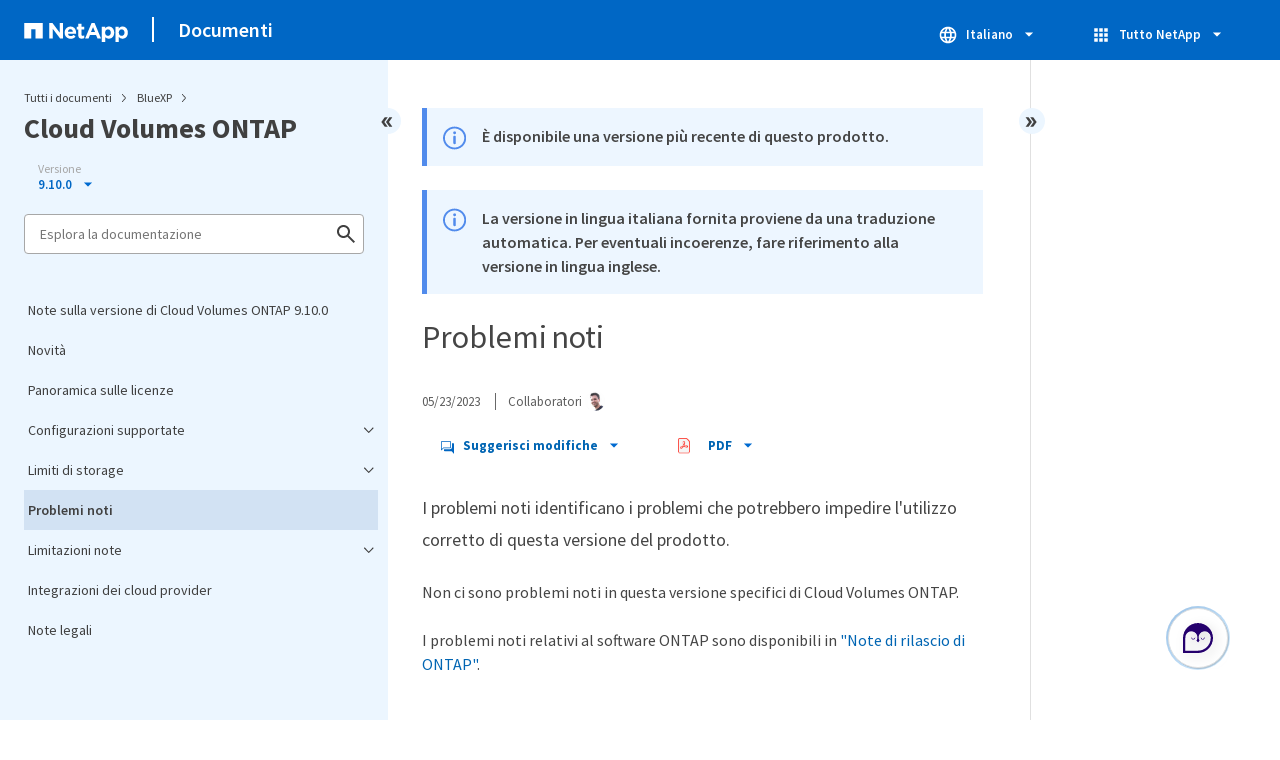

--- FILE ---
content_type: text/html
request_url: https://docs.netapp.com/it-it/cloud-volumes-ontap-9100-relnotes/sidebar.html
body_size: 1144
content:
<script>
  let sidebarAccordion = true;

  /* specific css rules for Mac */
  if(navigator.platform.match('Mac') !== null) {
    document.body.setAttribute('class', 'OSX');
  }

</script>

<div id="ie-sidebar-container">
  <ul id="ie-sidebar-list" >


<li 
      data-pdf-exists="true" 
      data-pdf-filename="Note sulla versione di Cloud Volumes ONTAP 9.10.0"
      data-li-level="1#" 
      class="  "
      dale-page-url="/sidebar.html" 
      data-entry-url="/index.html" 
    ><a class="ie-sidebar-menuitem-1 " href="/it-it/cloud-volumes-ontap-9100-relnotes/index.html">
        Note sulla versione di Cloud Volumes ONTAP 9.10.0
      </a></li><li 
      data-pdf-exists="true" 
      data-pdf-filename="Novità"
      data-li-level="1#" 
      class="  "
      dale-page-url="/sidebar.html" 
      data-entry-url="/reference-new.html" 
    ><a class="ie-sidebar-menuitem-1 " href="/it-it/cloud-volumes-ontap-9100-relnotes/reference-new.html">
        Novità
      </a></li><li 
      data-pdf-exists="true" 
      data-pdf-filename="Panoramica sulle licenze"
      data-li-level="1#" 
      class="  "
      dale-page-url="/sidebar.html" 
      data-entry-url="/concept-licensing.html" 
    ><a class="ie-sidebar-menuitem-1 " href="/it-it/cloud-volumes-ontap-9100-relnotes/concept-licensing.html">
        Panoramica sulle licenze
      </a></li><li 
      data-pdf-exists="true" 
      data-pdf-filename="Configurazioni supportate"
      data-li-level="1" 
      class=" sidebar-folder   "
      dale-page-url="/sidebar.html" 
      data-entry-url="" 
    ><a class="ie-sidebar-menuitem-1  ie-sidebar-button " href="#">
        <img class="ie-sidebar-icon ie-sidebar-button open" src="https://docs.netapp.com/common/2/images/link_expand.svg" alt="" />
        <img class="ie-sidebar-icon ie-sidebar-button close" src="https://docs.netapp.com/common/2/images/link_collapse.svg" alt="" />
        <!--<div class="" style="display: inline;"> Configurazioni supportate</div>-->
         Configurazioni supportate
      </a>
      <ul class="">
        


<li 
      data-pdf-exists="true" 
      data-pdf-filename="AWS"
      data-li-level="2#" 
      class="  "
      dale-page-url="/sidebar.html" 
      data-entry-url="/reference-configs-aws.html" 
    ><a class="ie-sidebar-menuitem-2 " href="/it-it/cloud-volumes-ontap-9100-relnotes/reference-configs-aws.html">
        AWS
      </a></li><li 
      data-pdf-exists="true" 
      data-pdf-filename="Azure"
      data-li-level="2#" 
      class="  "
      dale-page-url="/sidebar.html" 
      data-entry-url="/reference-configs-azure.html" 
    ><a class="ie-sidebar-menuitem-2 " href="/it-it/cloud-volumes-ontap-9100-relnotes/reference-configs-azure.html">
        Azure
      </a></li><li 
      data-pdf-exists="true" 
      data-pdf-filename="Google Cloud"
      data-li-level="2#" 
      class="  "
      dale-page-url="/sidebar.html" 
      data-entry-url="/reference-configs-gcp.html" 
    ><a class="ie-sidebar-menuitem-2 " href="/it-it/cloud-volumes-ontap-9100-relnotes/reference-configs-gcp.html">
        Google Cloud
      </a></li></ul></li><li 
      data-pdf-exists="true" 
      data-pdf-filename="Limiti di storage"
      data-li-level="1" 
      class=" sidebar-folder   "
      dale-page-url="/sidebar.html" 
      data-entry-url="" 
    ><a class="ie-sidebar-menuitem-1  ie-sidebar-button " href="#">
        <img class="ie-sidebar-icon ie-sidebar-button open" src="https://docs.netapp.com/common/2/images/link_expand.svg" alt="" />
        <img class="ie-sidebar-icon ie-sidebar-button close" src="https://docs.netapp.com/common/2/images/link_collapse.svg" alt="" />
        <!--<div class="" style="display: inline;"> Limiti di storage</div>-->
         Limiti di storage
      </a>
      <ul class="">
        


<li 
      data-pdf-exists="true" 
      data-pdf-filename="AWS"
      data-li-level="2#" 
      class="  "
      dale-page-url="/sidebar.html" 
      data-entry-url="/reference-limits-aws.html" 
    ><a class="ie-sidebar-menuitem-2 " href="/it-it/cloud-volumes-ontap-9100-relnotes/reference-limits-aws.html">
        AWS
      </a></li><li 
      data-pdf-exists="true" 
      data-pdf-filename="Azure"
      data-li-level="2#" 
      class="  "
      dale-page-url="/sidebar.html" 
      data-entry-url="/reference-limits-azure.html" 
    ><a class="ie-sidebar-menuitem-2 " href="/it-it/cloud-volumes-ontap-9100-relnotes/reference-limits-azure.html">
        Azure
      </a></li><li 
      data-pdf-exists="true" 
      data-pdf-filename="Google Cloud"
      data-li-level="2#" 
      class="  "
      dale-page-url="/sidebar.html" 
      data-entry-url="/reference-limits-gcp.html" 
    ><a class="ie-sidebar-menuitem-2 " href="/it-it/cloud-volumes-ontap-9100-relnotes/reference-limits-gcp.html">
        Google Cloud
      </a></li></ul></li><li 
      data-pdf-exists="true" 
      data-pdf-filename="Problemi noti"
      data-li-level="1#" 
      class="  "
      dale-page-url="/sidebar.html" 
      data-entry-url="/reference-issues.html" 
    ><a class="ie-sidebar-menuitem-1 " href="/it-it/cloud-volumes-ontap-9100-relnotes/reference-issues.html">
        Problemi noti
      </a></li><li 
      data-pdf-exists="true" 
      data-pdf-filename="Limitazioni note"
      data-li-level="1" 
      class=" sidebar-folder   "
      dale-page-url="/sidebar.html" 
      data-entry-url="" 
    ><a class="ie-sidebar-menuitem-1  ie-sidebar-button " href="#">
        <img class="ie-sidebar-icon ie-sidebar-button open" src="https://docs.netapp.com/common/2/images/link_expand.svg" alt="" />
        <img class="ie-sidebar-icon ie-sidebar-button close" src="https://docs.netapp.com/common/2/images/link_collapse.svg" alt="" />
        <!--<div class="" style="display: inline;"> Limitazioni note</div>-->
         Limitazioni note
      </a>
      <ul class="">
        


<li 
      data-pdf-exists="true" 
      data-pdf-filename="Limitazioni comuni"
      data-li-level="2#" 
      class="  "
      dale-page-url="/sidebar.html" 
      data-entry-url="/reference-limitations.html" 
    ><a class="ie-sidebar-menuitem-2 " href="/it-it/cloud-volumes-ontap-9100-relnotes/reference-limitations.html">
        Limitazioni comuni
      </a></li><li 
      data-pdf-exists="true" 
      data-pdf-filename="Limitazioni in AWS"
      data-li-level="2#" 
      class="  "
      dale-page-url="/sidebar.html" 
      data-entry-url="/reference-limitations-aws.html" 
    ><a class="ie-sidebar-menuitem-2 " href="/it-it/cloud-volumes-ontap-9100-relnotes/reference-limitations-aws.html">
        Limitazioni in AWS
      </a></li><li 
      data-pdf-exists="true" 
      data-pdf-filename="Limitazioni in Azure"
      data-li-level="2#" 
      class="  "
      dale-page-url="/sidebar.html" 
      data-entry-url="/reference-limitations-azure.html" 
    ><a class="ie-sidebar-menuitem-2 " href="/it-it/cloud-volumes-ontap-9100-relnotes/reference-limitations-azure.html">
        Limitazioni in Azure
      </a></li><li 
      data-pdf-exists="true" 
      data-pdf-filename="Limitazioni di Google Cloud"
      data-li-level="2#" 
      class="  "
      dale-page-url="/sidebar.html" 
      data-entry-url="/reference-limitations-gcp.html" 
    ><a class="ie-sidebar-menuitem-2 " href="/it-it/cloud-volumes-ontap-9100-relnotes/reference-limitations-gcp.html">
        Limitazioni di Google Cloud
      </a></li></ul></li><li 
      data-pdf-exists="true" 
      data-pdf-filename="Integrazioni dei cloud provider"
      data-li-level="1#" 
      class="  "
      dale-page-url="/sidebar.html" 
      data-entry-url="/reference-provider-integrations.html" 
    ><a class="ie-sidebar-menuitem-1 " href="/it-it/cloud-volumes-ontap-9100-relnotes/reference-provider-integrations.html">
        Integrazioni dei cloud provider
      </a></li><li 
      data-pdf-exists="true" 
      data-pdf-filename="Note legali"
      data-li-level="1#" 
      class="  "
      dale-page-url="/sidebar.html" 
      data-entry-url="/legal-notices.html" 
    ><a class="ie-sidebar-menuitem-1 " href="/it-it/cloud-volumes-ontap-9100-relnotes/legal-notices.html">
        Note legali
      </a></li></ul>
</div>
<script>

  $(".ie-sidebar-button").click(function (e) {
    e.preventDefault();
    e.stopPropagation();

    expandedLI = $('li.ie-sidebar-expand')

    const li = $(this).closest("li");

    const parentsLI = $(li).parents('li');

    expandedLI.map(element => {
      if (sidebarAccordion && !li.hasClass('ie-sidebar-expand') && jQuery.inArray(expandedLI[element], parentsLI) == -1) {
        $(expandedLI[element]).toggleClass('ie-sidebar-expand');
        $(expandedLI[element]).children("ul").animate({ height: 'toggle' }, 400, function () {
          $(li).children("ul").toggleClass('ie-sidebar-open');

        })
      }

    })

    $(li).toggleClass('ie-sidebar-expand');
    $(li).children("ul").animate({ height: 'toggle' }, 400, function () {
      $(li).children("ul").toggleClass('ie-sidebar-open');
    })
  });


  
    $("li.ie-sidebar-selected").parents('ul').toggleClass("ie-sidebar-open");
    $("li.ie-sidebar-selected").toggleClass("ie-sidebar-expand")
    $("ul.ie-sidebar-open").parent().toggleClass("ie-sidebar-expand");
    $("li.ie-sidebar-selected").children('ul').toggleClass("ie-sidebar-open")
  
  
</script>

--- FILE ---
content_type: text/html
request_url: https://docs.netapp.com/it-it/cloud-volumes-ontap-9100-relnotes/pdf-entries.html
body_size: 247
content:











    
      <ul class="subfolders" style="display:none;">
        <li class="pdf-ux-container">
          
          
          
          <a target="_blank" class="pdf-download-link"
            
              href="/it-it/cloud-volumes-ontap-9100-relnotes/pdfs/sidebar/Configurazioni_supportate.pdf" 
            
          >
            <img src="https://docs.netapp.com/common/2/images/pdf-icon.png" alt="" width="16" height="16"/>
            Configurazioni supportate
          </a>
          
    <ul class="subfolders" id="pdf-remove" style="display:none;" ><li class="" data-pdf-leaf="/reference-configs-aws.html"></li></ul>
  


    <ul class="subfolders" id="pdf-remove" style="display:none;" ><li class="" data-pdf-leaf="/reference-configs-azure.html"></li></ul>
  


    <ul class="subfolders" id="pdf-remove" style="display:none;" ><li class="" data-pdf-leaf="/reference-configs-gcp.html"></li></ul>
  



        </li>
      </ul>
    
  



    
      <ul class="subfolders" style="display:none;">
        <li class="pdf-ux-container">
          
          
          
          <a target="_blank" class="pdf-download-link"
            
              href="/it-it/cloud-volumes-ontap-9100-relnotes/pdfs/sidebar/Limiti_di_storage.pdf" 
            
          >
            <img src="https://docs.netapp.com/common/2/images/pdf-icon.png" alt="" width="16" height="16"/>
            Limiti di storage
          </a>
          
    <ul class="subfolders" id="pdf-remove" style="display:none;" ><li class="" data-pdf-leaf="/reference-limits-aws.html"></li></ul>
  


    <ul class="subfolders" id="pdf-remove" style="display:none;" ><li class="" data-pdf-leaf="/reference-limits-azure.html"></li></ul>
  


    <ul class="subfolders" id="pdf-remove" style="display:none;" ><li class="" data-pdf-leaf="/reference-limits-gcp.html"></li></ul>
  



        </li>
      </ul>
    
  





    
      <ul class="subfolders" style="display:none;">
        <li class="pdf-ux-container">
          
          
          
          <a target="_blank" class="pdf-download-link"
            
              href="/it-it/cloud-volumes-ontap-9100-relnotes/pdfs/sidebar/Limitazioni_note.pdf" 
            
          >
            <img src="https://docs.netapp.com/common/2/images/pdf-icon.png" alt="" width="16" height="16"/>
            Limitazioni note
          </a>
          
    <ul class="subfolders" id="pdf-remove" style="display:none;" ><li class="" data-pdf-leaf="/reference-limitations.html"></li></ul>
  


    <ul class="subfolders" id="pdf-remove" style="display:none;" ><li class="" data-pdf-leaf="/reference-limitations-aws.html"></li></ul>
  


    <ul class="subfolders" id="pdf-remove" style="display:none;" ><li class="" data-pdf-leaf="/reference-limitations-azure.html"></li></ul>
  


    <ul class="subfolders" id="pdf-remove" style="display:none;" ><li class="" data-pdf-leaf="/reference-limitations-gcp.html"></li></ul>
  



        </li>
      </ul>
    
  








--- FILE ---
content_type: application/x-javascript;charset=utf-8
request_url: https://sometrics.netapp.com/id?d_visid_ver=5.5.0&d_fieldgroup=A&mcorgid=1D6F34B852784AA40A490D44%40AdobeOrg&mid=91293178004919228301667461309776646725&ts=1769085139307
body_size: -43
content:
{"mid":"91293178004919228301667461309776646725"}